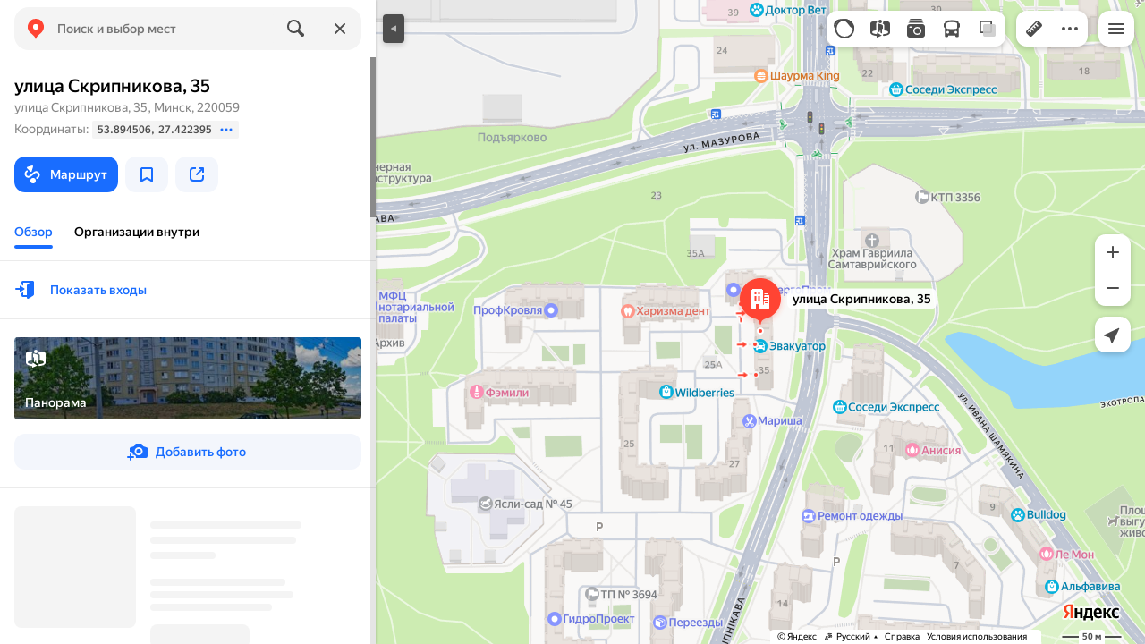

--- FILE ---
content_type: text/html; charset=UTF-8
request_url: https://static-mon.yandex.net/static/optional.js?pid=maps.yandex.ru&script_key=ab771575YyuM1H0A8eV2_iaBP_SWwn&reasure=false
body_size: 44
content:
KBdVpLJ3oRK8633bzK9syC/c6c6iGpcG+jaq2TcHVeA=

--- FILE ---
content_type: text/css
request_url: https://maps.yastatic.net/s3/front-maps-static/maps-front-maps/build/client/desktop/chunks/night-overlay/7aea4b177c14469413b3.css
body_size: 672
content:
.night-picker-container{bottom:0;left:0;right:0;background:var(--color-bg-primary);z-index:199;-webkit-user-select:none;-moz-user-select:none;-ms-user-select:none;user-select:none;-webkit-animation-name:night-container-in-up;animation-name:night-container-in-up;-webkit-animation-duration:2.5s;animation-duration:2.5s}.night-picker-container._animation-hide{-webkit-animation-name:night-container-out-down;animation-name:night-container-out-down;-webkit-animation-duration:.5s;animation-duration:.5s}body:not(._mobile) .night-picker-container{position:fixed}._mobile .night-picker-container{bottom:68px;padding-bottom:18px;height:116px;border-radius:20px 20px 0 0}.night-picker-container__buttons{position:absolute;bottom:calc(100% + 16px);left:50%;-webkit-transform:translateX(-50%);transform:translateX(-50%);display:flex}.night-picker-container__button+.night-picker-container__button{margin-left:8px}@-webkit-keyframes night-container-in-up{0%{-webkit-transform:translateY(173px);transform:translateY(173px)}80%{-webkit-transform:translateY(173px);transform:translateY(173px)}to{-webkit-transform:translateY(0);transform:translateY(0)}}@keyframes night-container-in-up{0%{-webkit-transform:translateY(173px);transform:translateY(173px)}80%{-webkit-transform:translateY(173px);transform:translateY(173px)}to{-webkit-transform:translateY(0);transform:translateY(0)}}@-webkit-keyframes night-container-out-down{0%{-webkit-transform:translateY(0);transform:translateY(0)}to{-webkit-transform:translateY(173px);transform:translateY(173px)}}@keyframes night-container-out-down{0%{-webkit-transform:translateY(0);transform:translateY(0)}to{-webkit-transform:translateY(173px);transform:translateY(173px)}}.night-picker-line-view{position:relative;overflow:hidden;-webkit-user-select:none;-moz-user-select:none;-ms-user-select:none;user-select:none;cursor:-webkit-grab;cursor:grab}.night-picker-line-view._grabbing{cursor:-webkit-grabbing;cursor:grabbing}.night-picker-line-view+.night-picker-line-view{border-top:1px solid var(--color-bg-separator)}.night-picker-line-view__selector{position:absolute;left:50%;-webkit-transform:translateX(-50%);transform:translateX(-50%);top:0;bottom:0;width:1px;z-index:1;background:var(--color-icons-secondary)}.night-picker-line-view__selector._current{background:var(--color-text-alert)}.night-picker-line-view__line{overflow-y:hidden}.night-picker-cell-view__label{position:absolute;left:50%;-webkit-transform:translateX(-50%);transform:translateX(-50%);top:12px}.night-picker-cell-view__label._bold{font-size:14px;line-height:16px;font-weight:500}.night-picker-cell-view__tick{position:absolute;bottom:12px;width:1px}.night-picker-cell-view__tick._main{height:12px;background:var(--color-icons-additional)}.night-picker-cell-view__tick._additional{height:8px;background:var(--color-bg-separator)}:root{--sidebar-panel-width:384px}body._panel-width420-experiment{--sidebar-panel-width:420px}.night-legend-view{padding:12px;border-radius:8px;background:var(--color-bw-grey10);color:var(--color-bw-white);max-width:250px;-webkit-user-select:none;-moz-user-select:none;-ms-user-select:none;user-select:none}.night-legend-view__coordinates{opacity:.5;margin-bottom:6px}.night-legend-view__title{font-size:14px;line-height:16px;font-weight:500;margin-bottom:6px}

--- FILE ---
content_type: application/x-javascript; charset=utf-8
request_url: https://yandex.by/ads/page/290757?target-ref=https%3A%2F%2Fyandex.by%2Fmaps%2F157%2Fminsk%2F%3Fll%3D27.422395%252C53.894506%26mode%3Dwhatshere%26source%3Dwizgeo%26utm_medium%3Dmaps-desktop%26utm_source%3Dserp%26whatshere%255Bpoint%255D%3D27.422395%252C53.894506%26whatshere%255Bzoom%255D%3D17%26z%3D17&test-tag=4947802324996&ad-session-id=8885511768695044412&imp-id=1&pcode-icookie=nPWZMZQWPsvKAribbWyhQF%2FoS9q5MZZ%2F7Avt2SAEKIGMywFQ%2FzpPvXbGTgyJVZhsrXD2JpUxV%2Bwgp8CiHi%2FACsrRbqs%3D&pcode-test-ids=918197%2C0%2C51%3B1387855%2C0%2C77%3B1468750%2C0%2C94%3B1405820%2C0%2C21%3B1384009%2C0%2C54%3B1414492%2C0%2C2%3B1454773%2C0%2C26%3B1404017%2C0%2C2%3B1447467%2C0%2C29%3B1442190%2C0%2C50%3B1465795%2C0%2C75%3B1465573%2C0%2C30%3B1467262%2C0%2C84%3B1353316%2C0%2C67%3B912284%2C0%2C1&options=house&test-ids=1449707%0A912284%0A663874%0A663859%0A1257223&lang=ru&callback=Ya%5B6100847913352%5D
body_size: -1653
content:
/**/Ya[6100847913352]('{"common":{"csrReason":11}}')

--- FILE ---
content_type: image/svg+xml
request_url: https://maps.yastatic.net/s3/front-maps-static/maps-front-maps/static/v53/icons/core/edit-nofill-24.svg
body_size: -4
content:
<svg width="24" height="24" viewBox="0 0 24 24" xmlns="http://www.w3.org/2000/svg"><path d="M4.5 16.3v3.2h3.2l8.658-8.659-3.2-3.199L4.5 16.3zm15.188-8.789a1.062 1.062 0 0 0 0-1.504l-1.696-1.695a1.062 1.062 0 0 0-1.503 0l-2.264 2.264 3.2 3.199 2.263-2.264z" fill="currentColor"/></svg>

--- FILE ---
content_type: application/javascript; charset=utf-8
request_url: https://maps.yastatic.net/s3/front-maps-static/maps-front-maps/build/client/desktop/chunks/flyover/997712887e2b0d2663c4.yandex.ru.js
body_size: 12366
content:
(self.__LOADABLE_LOADED_CHUNKS__=self.__LOADABLE_LOADED_CHUNKS__||[]).push([["flyover"],{81004:(e,r,t)=>{e.exports=t.p+"build/_/08a10d93b5a5ae1d7b9c8a60d1130dfe.svg"},48102:(e,r,t)=>{e.exports=t.p+"build/_/0271ba6b4fcda690a80e91f92edc7177.svg"},9912:(e,r,t)=>{e.exports=t.p+"build/_/9659bbe9fa69477d2a166dabea8ac48d.svg"},23546:(e,r,t)=>{e.exports=t.p+"build/_/4456c10ecbf5d583bdeb1c3d97ef263a.svg"},90851:(e,r,t)=>{e.exports=t.p+"build/_/24fb17f86df88b118167ce528daea382.svg"},82490:(e,r,t)=>{e.exports=t.p+"build/_/c52e7fc4ec73e5c05bc322b50bb07b4c.svg"},2509:(e,r,t)=>{e.exports=t.p+"build/_/495897677a950e88ac35bee6acd284f7.svg"},82461:(e,r,t)=>{e.exports=t.p+"build/_/78fd7e5f9b721a273df35726afb8f72c.svg"},42363:(e,r,t)=>{e.exports=t.p+"build/_/c291190c2aa1f05e02c2c78d173ec5f7.svg"},17049:(e,r,t)=>{e.exports=t.p+"build/_/61683eb23625df83e8aef32ee06c1e14.svg"},57070:(e,r,t)=>{e.exports=t.p+"build/_/9f79510c62081a2e8295f974516febd3.svg"},69777:(e,r,t)=>{e.exports=t.p+"build/_/526b632dc5485eae718acc1a54c8e8b1.svg"},2285:(e,r,t)=>{e.exports=t.p+"build/_/0adc8779bdefa7c4b9f58f4fff819771.svg"},72852:(e,r,t)=>{e.exports=t.p+"build/_/cb2341db6d0af3d9838b64ec9da115b6.svg"},23811:(e,r,t)=>{e.exports=t.p+"build/_/fb41b675b9ab147c27b75c1787065148.svg"},26779:(e,r,t)=>{e.exports=t.p+"build/_/9f7ea1b9a3434256ba04e9331ebdffe6.svg"},80937:(e,r,t)=>{"use strict";t.d(r,{Cr:()=>n,ZE:()=>i,$7:()=>function e(r){if("FeatureCollection"===r.type){var t;return(t=[]).concat.apply(t,(0,s._)(r.features.map(function(r){return e(r)})))}return[r]},JO:()=>l});var a=t(48223),s=t(49771),o=t(56350);function n(e,r){return(0,a._)({},e,{geometry:e.geometry&&i(e.geometry,r)})}function i(e,r){switch(e.type){case"Point":return(0,a._)({},e,{coordinates:r(e.coordinates)});case"LineString":return(0,a._)({},e,{coordinates:e.coordinates.map(r)});case"MultiLineString":return(0,a._)({},e,{coordinates:e.coordinates.map(function(e){return e.map(r)})});case"Polygon":return(0,a._)({},e,{coordinates:e.coordinates.map(function(e){return e.map(r)})});case"MultiPolygon":return(0,a._)({},e,{coordinates:e.coordinates.map(function(e){return e.map(function(e){return e.map(r)})})});default:(0,o._y)(Error("Unexpected geometry type: "+e.type))}}function l(e){"string"!=typeof e.id&&(0,o._y)(Error("Feature or collection id must be a string"))}},89318:(e,r,t)=>{"use strict";t.d(r,{kq:()=>B,R7:()=>q,VB:()=>W,Qe:()=>K,Gr:()=>G,y7:()=>V,XT:()=>Q,DT:()=>Y});var a=(0,t(34788)._)({},{airport:"airports",area:"district",country_fallback:"fallback-toponym",house:"building",metro_station:"fallback-toponym",railway_station:"railway-station",other:"fallback-toponym",region:"fallback-toponym",station:"bus-station",vegetation:"park",unknown:"fallback-toponym"},{barbershop:"hairdressers",gasoline:"gas-station",hotel:"hotels","phone-shop":"mobile-phones",restaurant:"restaurants",shop:"supermarket","shopping-mall":"malls",pharmacy:"medicine","currency-exchange":"currency-exchange-fallback"}),s={medicine:"medicine-tr",drugstores:"drugstores-tr","emergency-point":"emergency-point-tr","currency-exchange":"currency-exchange-tr"},o={banks:"banks-ru","currency-exchange":"currency-exchange-ru"},n={medicine:"medicine-wd",drugstores:"drugstores-ae"},i=t(23546),l=t.n(i),g=t(9912),c=t.n(g),v=t(48102),u=t.n(v),d=t(81004),p=t.n(d),m=t(69777),f=t.n(m),h=t(57070),y=t.n(h),b=t(17049),k=t.n(b),_=t(42363),E=t.n(_),S=t(82461),w=t.n(S),I=t(2509),x=t.n(I),M=t(82490),C=t.n(M),T=t(90851),Z=t.n(T),z=t(23811),D=t.n(z),F=t(26779),L=t.n(F),U=t(2285),H=t.n(U),R=t(72852),j=t.n(R),A={favicon:["favicon.svg"],"metro-favicon":["favicon.svg"],rubrics:["administration-14.svg","administration-24.svg","aeroexpress-14.svg","aeroexpress-24.svg","airfield-14.svg","airfield-24.svg","airports-14.svg","airports-24.svg","animation-14.svg","animation-24.svg","aquarium-14.svg","aquarium-24.svg","architect-bureau-14.svg","architect-bureau-24.svg","armenian-church-14.svg","armenian-church-24.svg","art-14.svg","art-24.svg","atm-14.svg","atm-24.svg","attraction-14.svg","attraction-24.svg","auto-14.svg","auto-24.svg","auto-parts-14.svg","auto-parts-24.svg","auto-repair-14.svg","auto-repair-24.svg","baby-shop-14.svg","baby-shop-24.svg","bakery-24.svg","banks-14.svg","banks-24.svg","banks-ru-14.svg","banks-ru-24.svg","banks-ru-central-14.svg","banks-ru-central-24.svg","bars-14.svg","bars-24.svg","baths-14.svg","baths-24.svg","beach-14.svg","beach-24.svg","beauty-14.svg","beauty-24.svg","beauty-shops-14.svg","beauty-shops-24.svg","beer-market-14.svg","beer-market-24.svg","bike-14.svg","bike-24.svg","bike-rent-14.svg","bike-rent-24.svg","bike-rent-test-14-flip.svg","bike-rent-test-24-flip.svg","boat-station-14.svg","boat-station-24.svg","bookstore-14.svg","bookstore-24.svg","bowling-14.svg","bowling-24.svg","buddhism-14.svg","buddhism-24.svg","building-14.svg","building-24.svg","bus-medium-14.svg","bus-medium-24.svg","bus-station-14.svg","bus-station-24.svg","bus-stop-14.svg","bus-stop-24.svg","butcher-shop-14.svg","butcher-shop-24.svg","cableway-14.svg","cableway-24.svg","cafe-14.svg","cafe-24.svg","canteen-14.svg","canteen-24.svg","car-14.svg","car-24.svg","car-park-14.svg","car-park-24.svg","car-park-barrier-14.svg","car-park-barrier-24.svg","car-park-disabled-14.svg","car-park-disabled-24.svg","car-park-taxi-14.svg","car-park-taxi-24.svg","car-park-toll-14.svg","car-park-toll-24.svg","car-wash-14.svg","car-wash-24.svg","catholic-church-14.svg","catholic-church-24.svg","cemetery-14.svg","cemetery-24.svg","checkpoint-14.svg","checkpoint-24.svg","childrens-camp-14.svg","childrens-camp-24.svg","childrens-playground-14.svg","childrens-playground-24.svg","christmas-bazaars-24.svg","cinemas-14.svg","cinemas-24.svg","circus-14.svg","circus-24.svg","clothes-shop-14.svg","clothes-shop-24.svg","college-14.svg","college-24.svg","concert-hall-14.svg","concert-hall-24.svg","confectionary-14.svg","confectionary-24.svg","construction-hypermarket-14.svg","construction-hypermarket-24.svg","construction-tool-14.svg","construction-tool-24.svg","country-14.svg","country-24.svg","covered-park-14.svg","covered-park-24.svg","currency-exchange-14.svg","currency-exchange-24.svg","currency-exchange-fallback-14.svg","currency-exchange-fallback-24.svg","currency-exchange-ru-14.svg","currency-exchange-ru-24.svg","currency-exchange-test-14.svg","currency-exchange-test-14_rtl.svg","currency-exchange-test-24.svg","currency-exchange-test-24_rtl.svg","currency-exchange-tr-14.svg","currency-exchange-tr-24.svg","dairy-14.svg","dairy-24.svg","dancehall-14.svg","dancehall-24.svg","dental-14.svg","dental-24.svg","district-14.svg","district-24.svg","dolmus-14.svg","dolmus-24.svg","driving-school-14.svg","driving-school-24.svg","drop-14.svg","drop-24.svg","drop-off-14.svg","drop-off-24.svg","drugstores-14.svg","drugstores-24.svg","drugstores-ae-14.svg","drugstores-ae-24.svg","drugstores-tr-14.svg","drugstores-tr-24.svg","drugstores-wd-14.svg","drugstores-wd-24.svg","dry-cleaning-14.svg","dry-cleaning-24.svg","electronics-14.svg","electronics-24.svg","emergency-14.svg","emergency-24.svg","emergency-point-tr-14.svg","emergency-point-tr-24.svg","entertainments-14.svg","entertainments-24.svg","entrance-14.svg","entrance-24.svg","equestrian-14.svg","equestrian-24.svg","exhibition-center-14.svg","exhibition-center-24.svg","factory-14.svg","factory-24.svg","fallback-14.svg","fallback-24.svg","fallback-beauty-14.svg","fallback-beauty-24.svg","fallback-civil-services-14.svg","fallback-civil-services-24.svg","fallback-common-14.svg","fallback-common-24.svg","fallback-drugstores-14.svg","fallback-drugstores-24.svg","fallback-entertainment-14.svg","fallback-entertainment-24.svg","fallback-food-drink-14.svg","fallback-food-drink-24.svg","fallback-fun-14.svg","fallback-fun-24.svg","fallback-health-14.svg","fallback-health-24.svg","fallback-hydro-14.svg","fallback-hydro-24.svg","fallback-medicine-14.svg","fallback-medicine-24.svg","fallback-outdoor-14.svg","fallback-outdoor-24.svg","fallback-services-14.svg","fallback-services-24.svg","fallback-shopping-14.svg","fallback-shopping-24.svg","fallback-toponym-14.svg","fallback-toponym-24.svg","fallback-transport-14.svg","fallback-transport-24.svg","fast-food-14.svg","fast-food-24.svg","favorite-24.svg","festival-14.svg","festival-24.svg","film-studio-14.svg","film-studio-24.svg","fire-station-14.svg","fire-station-24.svg","fireworks-24.svg","fish-store-14.svg","fish-store-24.svg","fitness-14.svg","fitness-24.svg","flower-shop-14.svg","flower-shop-24.svg","food-market-14.svg","food-market-24.svg","forest-14.svg","forest-24.svg","fountain-14.svg","fountain-24.svg","funicular-14.svg","funicular-24.svg","furniture-store-14.svg","furniture-store-24.svg","gallery-14.svg","gallery-24.svg","garage-cooperative-14.svg","garage-cooperative-24.svg","garden-14.svg","garden-24.svg","gasstation-14.svg","gasstation-24.svg","gastro-market-14.svg","gastro-market-24.svg","geyser-14.svg","geyser-24.svg","giftshop-14.svg","giftshop-24.svg","golf-14.svg","golf-24.svg","government-14.svg","government-24.svg","grass-14.svg","grass-24.svg","greengrocery-14.svg","greengrocery-24.svg","hairdressers-14.svg","hairdressers-24.svg","haulier-14.svg","haulier-24.svg","heart-24.svg","highspeed-tram-stop-14.svg","highspeed-tram-stop-24.svg","home-14.svg","home-24.svg","home-appliances-14.svg","home-appliances-24.svg","hospital-14.svg","hospital-24.svg","hostels-14.svg","hostels-24.svg","hotels-14.svg","hotels-24.svg","household-supplies-14.svg","household-supplies-24.svg","hydro-14.svg","hydro-24.svg","hypermarket-14.svg","hypermarket-24.svg","indoor-infra-elevator-disabled-14.svg","indoor-infra-elevator-disabled-24.svg","indoor-service-charging-socket-14.svg","indoor-service-charging-socket-24.svg","indoor-service-luggage-14.svg","indoor-service-luggage-24.svg","industrial-enterprise-14.svg","industrial-enterprise-24.svg","information-14.svg","information-24.svg","it-14.svg","it-24.svg","jewelry-store-14.svg","jewelry-store-24.svg","justice-14.svg","justice-24.svg","kindergarten-14.svg","kindergarten-24.svg","landmark-14.svg","landmark-24.svg","laundry-14.svg","laundry-24.svg","library-14.svg","library-24.svg","liquor-store-14.svg","liquor-store-24.svg","locality-14.svg","locality-24.svg","locker-14.svg","locker-24.svg","malls-14.svg","malls-24.svg","market-14.svg","market-24.svg","marketplace-14.svg","marketplace-24.svg","medical-14.svg","medical-24.svg","medicine-14.svg","medicine-24.svg","medicine-il-14.svg","medicine-il-24.svg","medicine-tr-14.svg","medicine-tr-24.svg","medicine-wd-14.svg","medicine-wd-24.svg","memorable-event-14.svg","memorable-event-24.svg","minibus-14.svg","minibus-24.svg","mobile-phones-14.svg","mobile-phones-24.svg","monument-14.svg","monument-24.svg","mosque-14.svg","mosque-24.svg","mountain-14.svg","mountain-24.svg","museum-14.svg","museum-24.svg","music-store-14.svg","music-store-24.svg","musicclub-14.svg","musicclub-24.svg","nail-studio-14.svg","nail-studio-24.svg","news-14.svg","news-24.svg","night-club-14.svg","night-club-24.svg","office-14.svg","office-24.svg","office-service-14.svg","office-service-24.svg","offline-14.svg","offline-24.svg","online-store-14.svg","online-store-24.svg","opticial-store-14.svg","opticial-store-24.svg","orthodox-church-14.svg","orthodox-church-24.svg","park-14.svg","park-24.svg","pawnshop-14.svg","pawnshop-24.svg","pedestrian-14.svg","pedestrian-24.svg","perfume-shop-14.svg","perfume-shop-24.svg","pet-playground-14.svg","pet-playground-24.svg","petshop-14.svg","petshop-24.svg","photo-14.svg","photo-24.svg","picnic-14.svg","picnic-24.svg","pier-14.svg","pier-24.svg","pizzeria-14.svg","pizzeria-24.svg","planetarium-14.svg","planetarium-24.svg","playground-14.svg","playground-24.svg","police-14.svg","police-24.svg","police-post-14.svg","police-post-24.svg","pool-hall-14.svg","pool-hall-24.svg","port-14.svg","port-24.svg","post-office-14.svg","post-office-24.svg","printing-services-14.svg","printing-services-24.svg","protestant-church-14.svg","protestant-church-24.svg","province-14.svg","province-24.svg","pub-14.svg","pub-24.svg","racing-14.svg","racing-24.svg","railway-entrance-14.svg","railway-entrance-24.svg","railway-station-14.svg","railway-station-24.svg","railway-terminal-14.svg","railway-terminal-24.svg","restaurants-14.svg","restaurants-24.svg","rezervation-14.svg","rezervation-24.svg","route-14.svg","route-24.svg","sanatorium-14.svg","sanatorium-24.svg","school-14.svg","school-24.svg","science-14.svg","science-24.svg","shoe-store-14.svg","shoe-store-24.svg","shooting-14.svg","shooting-24.svg","skating-rink-14.svg","skating-rink-24.svg","ski-resort-14.svg","ski-resort-24.svg","smile-24.svg","software-14.svg","software-24.svg","spa-14.svg","spa-24.svg","sport-14.svg","sport-24.svg","sport-school-14.svg","sport-school-24.svg","sportcenter-14.svg","sportcenter-24.svg","sports-bar-14.svg","sports-bar-24.svg","spring-14.svg","spring-24.svg","stadium-14.svg","stadium-24.svg","stage-14.svg","stage-24.svg","standpipe-14.svg","standpipe-24.svg","stationery-store-14.svg","stationery-store-24.svg","stenograffia-14.svg","stenograffia-24.svg","street-14.svg","street-24.svg","subway-fallback-14.svg","subway-fallback-24.svg","supermarket-14.svg","supermarket-24.svg","sushi-14.svg","sushi-24.svg","swimming-pool-14.svg","swimming-pool-24.svg","synagogue-14.svg","synagogue-24.svg","tableware-14.svg","tableware-24.svg","tailor-14.svg","tailor-24.svg","taxi-14.svg","taxi-24.svg","tennis-14.svg","tennis-24.svg","theatre-14.svg","theatre-24.svg","ticket-office-14.svg","ticket-office-24.svg","tire-fitting-14.svg","tire-fitting-24.svg","tram-stop-14.svg","tram-stop-24.svg","trash-14.svg","trash-24.svg","travel-agency-14.svg","travel-agency-24.svg","trolley-14.svg","trolley-24.svg","university-14.svg","university-24.svg","urban-leisure-house-of-culture-14.svg","urban-leisure-house-of-culture-24.svg","urban-service-nursing-room-14.svg","urban-service-nursing-room-24.svg","vet-clinic-14.svg","vet-clinic-24.svg","veterinary-14.svg","veterinary-24.svg","viewpoint-14.svg","viewpoint-24.svg","waterfall-14.svg","waterfall-24.svg","waterpark-14.svg","waterpark-24.svg","wc-14.svg","wc-24.svg","wedding-14.svg","wedding-24.svg","well-14.svg","well-24.svg","wine-14.svg","wine-24.svg","work-14.svg","work-24.svg","ya-electro-station-14.svg","ya-electro-station-24.svg","ya-gas-station-14.svg","ya-gas-station-24.svg","yoga-14.svg","yoga-24.svg","zoo-14.svg","zoo-24.svg"],service:["bookmark-14.svg","bookmark-list-14.svg","geolocation-14.svg","home-14.svg","home-24.svg","like-14.svg","like-24.svg","lock-24.svg","message-24.svg","my-location-14.svg","personal-14.svg","poll-24.svg","search-14.svg","search-24.svg","show-map-14.svg","web-24.svg","work-14.svg","work-24.svg"],"yango-favicon":["favicon.svg"]},P={small:14,normal:24,large:38},N={facebook:"facebook-logo-24",instagram:"instagram-24",ok:"ok-logo-24",telegram:"telegram-logo-24",twitter:"x-logo-24",vkontakte:"vk-logo-24",youtube:"youtube-24",whatsapp:"whatsapp-logo-24",zen:"zen-logo-24",viber:"viber-logo-24",snapchat:"snapchat-logo-24",tiktok:"tiktok-logo-24"},O={light:{red:{ru:f(),uk:y(),en:y(),tr:y(),uz:y(),kk:y(),az:y(),ar:y(),"sr-Latn":y(),hy:y(),es:y()},"red-border":{ru:w(),uk:x(),en:x(),tr:x(),uz:x(),kk:x(),az:x(),ar:x(),"sr-Latn":x(),hy:x(),es:x()},black:{ru:l(),uk:c(),en:c(),tr:c(),uz:c(),kk:c(),az:c(),ar:c(),"sr-Latn":c(),hy:c(),es:c()},portal:{ru:L(),en:D(),tr:D(),uk:D(),uz:D(),kk:D(),az:D(),ar:D(),"sr-Latn":D(),hy:D(),es:D()}},dark:{red:{ru:k(),uk:E(),en:E(),tr:E(),uz:E(),kk:E(),az:E(),ar:E(),"sr-Latn":E(),hy:E(),es:E()},"red-border":{ru:C(),uk:Z(),en:Z(),tr:Z(),uz:Z(),kk:Z(),az:Z(),ar:Z(),"sr-Latn":Z(),hy:Z(),es:Z()},black:{ru:u(),uk:p(),en:p(),tr:p(),uz:p(),kk:p(),az:p(),ar:p(),"sr-Latn":p(),hy:p(),es:p()},portal:{ru:j(),en:H(),tr:H(),uk:H(),uz:H(),kk:H(),az:H(),ar:H(),"sr-Latn":H(),hy:H(),es:H()}}};function B(e,r){var t=e.toLowerCase().replace(/\s+/g,"-");return r.isYango&&n[t]?n[t]:"yandex.ru"===r.domain&&o[t]?o[t]:"yandex.kz"===r.domain&&n[t]?n[t]:"tr"===r.lang&&s[t]?s[t]:a[t]||t}function G(e,r){var t=e.type,a=e.name,s=e.size,o=B(a,r);if(!o)return null;var n=o+"-"+P[s]+".svg";return A[t]&&A[t].includes(n)?r.staticHost+"static/v53/icons/"+t+"/"+n:null}function W(e,r){var t=e.name,a=e.size,s=G({type:"rubrics",name:t,size:a},r),o=G({type:"rubrics",name:"fallback",size:a},r);return s||o}function V(e){return"//maps.yastatic.net/s3/front-maps-static/constructor-icons/"+e+".svg"}function q(e){var r=e.type,t=e.lang;return O[e.theme][r][t]}function K(e){return N[e]}function Y(e){return e in N}function Q(e){return["ru","uk","kk"].includes(e.lang)}},41241:(e,r,t)=>{"use strict";t.r(r),t.d(r,{default:()=>et});var a=t(34788),s=t(18188),o=t(87363),n=t(28216),i=t(12574),l=t(78597),g=t(48400),c=t(43341),v=t(35874),u=t(91086),d=t(37358),p=t(85172),m=t(75766),f=t(89048),h=t(77823),y=t(18007),b=t(50576),k=t(31336),_=(0,t(90585).Z)(k.ZP,(0,l.ZP)({shouldWait:!0}))(function(e){function r(){return e.apply(this,arguments)}(0,y._)(r,e);var t=r.prototype;return t.componentDidMount=function(){var e=this.props;e.map.addTile3d(e.dataSourceId,e.tile),e.isHidden?e.map.hideTile3d(e.dataSourceId,e.tile.id):e.map.showTile3d(e.dataSourceId,e.tile.id)},t.componentWillUnmount=function(){var e=this.props;e.map.getDataSource(e.dataSourceId)&&e.map.removeTile3d(e.dataSourceId,e.tile.id)},t.componentDidUpdate=function(e){var r=this.props;if((0,b.Z)(r.tile,e.tile)||(r.tile.id===e.tile.id?(r.map.replaceTile3d(r.dataSourceId,r.tile),r.isHidden?r.map.hideTile3d(r.dataSourceId,r.tile.id):r.map.showTile3d(r.dataSourceId,r.tile.id)):(r.map.removeTile3d(r.dataSourceId,e.tile.id),r.map.addTile3d(r.dataSourceId,r.tile))),r.dataSourceId!==e.dataSourceId&&(r.map.removeTile3d(e.dataSourceId,r.tile.id),r.map.addTile3d(r.dataSourceId,r.tile)),r.isHidden!==e.isHidden&&(r.isHidden?r.map.hideTile3d(r.dataSourceId,r.tile.id):r.map.showTile3d(r.dataSourceId,r.tile.id)),"ready"===r.tile3dState&&"ready"!==e.tile3dState){var t=r.map.getTile3dTexturesTiers(r.dataSourceId,r.tile.id);if(t.length>0){var a=(0,u.du)(r.config);a&&t.includes(a)&&r.map.changeTile3dTextures(r.dataSourceId,r.tile.id,a)}}},t.render=function(){return null},r}(o.PureComponent)),E=t(6657),S=function(e){var r=(0,l.Sx)().map,t=e.tile,n=(0,s._)(o.useState(u.go(e.tile.uri,r)),2),g=n[0],c=n[1],v=(0,s._)(o.useState(!1),2),d=v[0],p=v[1],m=function(){c(u.go(t.uri,r))},f=e.resultUri?u.n5(e.resultUri,t.uri,t.id):void 0,h=(0,a._)({},t,{modelId:f});return o.createElement(o.Fragment,null,o.createElement(_,{dataSourceId:u.Y0,tile:h,isHidden:e.isHiddenByZoom,tile3dState:g}),o.createElement(i.default,{onTile3dChanged:function(){m()},onTile3dVisibilityChange:function(e){if(e){var r=e.isVisible;r||E.p_("flyover"),r!==d&&p(r)}}}))},w=t(67105),I=function(e){var r=e.data,t=(0,l.Sx)().map,n=(0,s._)(o.useState(u.go(e.data.tile.lowpolyTileUri,t)),2),g=n[0],c=n[1],v=(0,w.KE)(),d=v.setLayerInitialized,p=v.isLayerInitialized;o.useEffect(function(){return d()},[d]);var m=function(){c(r.tile.lowpolyTileUri?u.go(r.tile.lowpolyTileUri,t):"ready")};if((0,f.Z)(function(){m()}),!p)return null;var h=e.isActive&&"ready"===g?r.tile.uri:r.tile.lowpolyTileUri||r.tile.uri,y=(0,a._)({},r.tile,{uri:h});return h?o.createElement(o.Fragment,null,o.createElement(S,{tile:y,resultUri:r.resultUri,isHiddenByZoom:e.isHiddenByZoom}),o.createElement(i.default,{onTile3dChanged:function(){m()}})):null},x=t(11912),M=t(89318),C=t(44748),T=t(91260),Z=t(97313),z=t(96449),D=t(49267),F=t(33228),L=t(58155),U=(0,C.Z)("generic-map-feature"),H=function(e){function r(r){var t;return(t=e.call(this,r)||this)._getZIndex=function(e){return"number"==typeof e.zIndex?e.zIndex:Z.I.minimum},t._onMouseEnter=function(e){t.setState({hovered:!0}),null==t.props.onMouseEnter||t.props.onMouseEnter.call(t.props,e)},t._onMouseLeave=function(e){t.setState({hovered:!1}),null==t.props.onMouseLeave||t.props.onMouseLeave.call(t.props,e)},t._renderPlacemarkIcon=function(e,r){var a=t.state.hovered,s=t.props.active,n=a&&e.hoveredBackgroundColor||s&&e.activeBackgroundColor||e.backgroundColor,i=a&&e.hoveredIconColor&&s&&e.activeIconColor||e.iconColor;return o.createElement("div",{className:U("icon")},o.createElement(D.Z,{name:r?"map-marker-shape-32x38":"map-dot-shape-28",className:U("icon-shape"),inline:!0}),o.createElement("span",{className:U("icon-color"),style:{color:n}},o.createElement(D.Z,{name:r?"map-marker-color-32x38":"map-dot-color-28",inline:!0})),o.createElement(F.Z,{className:U("icon-rubric"),url:M.VB({name:e.rubric||"fallback",size:"normal"},t.props.config),style:{color:i}}))},t._renderPlacemarkCaption=function(e){var r=t.props.active,a=t.state.hovered,s=a&&e.hoveredColor||r&&e.activeColor||e.color;return o.createElement("div",{className:U("caption-wrapper"),style:{color:s}},o.createElement("span",{className:U("caption"),dangerouslySetInnerHTML:{__html:e.text}}),e.subtitle&&!r?o.createElement("span",{className:U("subtitle"),style:{color:a&&e.subtitle.hoveredColor||e.subtitle.color},dangerouslySetInnerHTML:{__html:e.subtitle.text}}):null)},t._renderPlacemark=function(e){var r,a=(null==(r=e.icon)?void 0:r.type)==="marker",s=function(r){return o.createElement(z.default,{coordinates:e.coordinates,zIndex:t._getZIndex(e),onMouseEnter:function(){return t._onMouseEnter(e)},onMouseLeave:function(){return t._onMouseLeave(e)},onClick:t.props.onClick},o.createElement("div",{className:U({marker:a}),ref:r},t._renderPlacemarkIcon(e.icon,a),e.caption?t._renderPlacemarkCaption(e.caption):null))};return t.props.shoulTrackOutsideClick?o.createElement(L.Z,{callback:function(){return t._onMouseLeave(e)}},function(e){return s(e)}):s()},t._renderLineString=function(e){return o.createElement(T.Z,{dataSourceId:t.props.dataSourceId,geometry:e.geometry,drawingStyle:{stroke:Array.isArray(e.stroke)?e.stroke:[e.stroke],zIndex:t._getZIndex(e),interactive:!!t.props.onClick},onMouseEnter:function(){return t._onMouseEnter(e)},onMouseLeave:function(){return t._onMouseLeave(e)},onClick:t.props.onClick})},t._renderPolygon=function(e){var r,a,s="dark"===t.props.theme?"#283043":null==(r=e.fill)?void 0:r.color;return o.createElement(T.Z,{dataSourceId:t.props.dataSourceId,geometry:e.geometry,drawingStyle:{fill:s,fillOpacity:(null==(a=e.fill)?void 0:a.opacity)||1,stroke:[e.stroke],zIndex:t._getZIndex(e),interactive:!1},onMouseEnter:function(){return t._onMouseEnter(e)},onMouseLeave:function(){return t._onMouseLeave(e)}})},t.state={hovered:!1},t}return(0,y._)(r,e),r.prototype.render=function(){var e=this.props.feature;if(e.zoomRange){var r=this.props.zoom,t=(0,s._)(e.zoomRange,2),a=t[0],o=t[1];if(r<a||r>o)return null}switch(e.type){case"placemark":return this._renderPlacemark(e);case"linestring":return this._renderLineString(e);case"polygon":return this._renderPolygon(e)}},r}(o.Component),R=(0,p.ZP)((0,k.ZP)(H)),j=t(99870),A=function(e){var r=e.flyover,t=(0,l.Sx)().map,s=r.placemarkCoordinates||r.center,n=(0,x._)(s).concat(r.altitude),i=(0,a._)({},u.mi,{coordinates:n,caption:(0,a._)({},u.mi.caption,{text:e.flyover.title})});return t?o.createElement(R,{feature:i,active:e.isActive,onClick:e.onClick,zoom:t.zoom,shoulTrackOutsideClick:!0,dataSourceId:j.UZ.DEFAULT_MARKERS}):null},P=t(60517),N=(0,l.ZP)({shouldWait:!0})(function(e){var r=e.dataSourceId,t=e.geometry,a=e.map;return o.useEffect(function(){return a&&a.setTileContentClippingGeometry(r,t),function(){a&&a.setTileContentClippingGeometry(r,null)}},[r,t,a]),null}),O=t(52111),B=t(18898),G=function(e,r){if(r.polygons.length)return r.polygons.map(function(e){return O.CM(e)}).reduce(O.LY);var t=e.size,a=t.x,s=t.y,o=O.gC({width:a,height:s},e.margin);return r.items.map(function(e){var r,t,a=null!=(t=null==(r=e.camera)?void 0:r.zoom)?t:18;return O.F0(e.center,a,o)}).reduce(O.LY)},W=function(e){var r=(0,l.Sx)().map;return(0,f.Z)(function(){if(r){var t=G(r,e.data),s=r.size,o=s.x,n=s.y,i=O.gC({width:o,height:n},r.margin),l=O.Ny(t),g=r.projection.toWorldCoordinates(l),c=Math.max(O.Oc(t,i,!1),u.Zj);E.M3(r,(0,a._)({},r.camera,{worldCenter:g,zoom:c}),function(){0===r.camera.tilt&&(0,B.lp)(r,r.tiltRange.max,{duration:300})})}}),null},V=t(92616),q=t(43903),K=(0,C.Z)("map-flyover-realty-popup-view"),Y=function(e){var r,t=o.useRef(null),a=(0,k.ZR)(),n=e.data,i=(0,w.KE)().hoverState,l=(0,s._)(o.useState(!1),2),g=l[0],c=l[1],v=(null==i?void 0:i.isObjectHovered)||g;return o.createElement("div",null,(null==i?void 0:i.coordinates)&&v?o.createElement(z.default,{coordinates:i.coordinates,nonInteractive:!0},o.createElement("div",{ref:t})):null,o.createElement(V.Z,{type:"balloon",getTarget:function(){return t.current},position:["top","bottom"],showArrow:!0,isShown:v,onMouseEnter:function(){return c(!0)},onMouseLeave:function(){return c(!1)}},o.createElement(P.ZP,{name:"realty_popup"},n?o.createElement("div",{className:K()},(null==n?void 0:n.mapSubtitle)?o.createElement("div",{className:K("title")},n.mapSubtitle):null,(null==n?void 0:n.commissioning)?o.createElement("div",{className:K("subtitle")},n.commissioning):null,n.freeItems?o.createElement("div",{className:K("additional")},n.freeItems):null,(null==n?void 0:null==(r=n.offers)?void 0:r.length)?o.createElement("ul",{className:K("offer-list")},n.offers.map(function(e){var r="от "+({price:(0,q._)(e.price.value.toString(),{currency:e.price.currency,lang:a.lang})}).price;return o.createElement("li",{className:K("offer"),key:e.offername},o.createElement("div",{className:K("offername")},e.offername),o.createElement("div",{className:K("price")},r))})):o.createElement("div",null,"Нет квартир в продаже")):null)))},Q=function(e){var r,t,n=o.useRef(-1),g=o.useRef(null),c=o.useRef(!0),v=(0,s._)(o.useState({}),2),u=v[0],d=v[1],p=o.useRef(!1),y=(0,w.KE)(),b=y.activeTile3dId,_=y.setFlyoverObject,S=y.flyoverObject,x=y.hoverState,M=(0,l.Sx)().map,C=(0,k.ZR)(),T=e.isActiveGroup,Z=e.data.items.map(function(e){return[e.tile.uri,e.tile.lowpolyTileUri]}).flat().filter(Boolean),z=T&&e.data.items.length>1,D=T?Math.max(e.data.items.findIndex(function(e){return e.tile.id===b}),0):-1,F=null!=(t=e.data.items[D])?t:null,L=e.setMobileViewState;o.useEffect(function(){p.current=Object.values(u).some(Boolean)},[u]);var U=function(){n.current>0||(window.clearInterval(n.current),n.current=window.setInterval(function(){if(p.current&&window.document.hasFocus()){var e;null==(e=g.current)||e.logEvent("still_visible",void 0,{ignoreActionSubtreeState:!0})}},1e3))},H=function(){window.clearInterval(n.current),n.current=-1};if(o.useEffect(function(){_(F)},[F,_]),o.useEffect(function(){if(T){null==L||L();return}c.current=!0},[T,L]),o.useEffect(function(){if(M){if((null==S?void 0:S.tile.id)&&!c.current){var e,r=S.center||S.placemarkCoordinates,t=r?null==M?void 0:null==(e=M.projection)?void 0:e.toWorldCoordinates(r):void 0;E.M3(M,(0,a._)({},S.camera,{worldCenter:t,tilt:M.tilt}))}c.current=!(null==S?void 0:S.tile.id)}},[null==S?void 0:S.tile.id]),(0,f.Z)(function(){U()}),(0,h.Z)(function(){_(null),H()}),!M)return null;var O=Object.entries(u).reduce(function(e,r){var t=(0,s._)(r,2),a=t[0];return t[1]&&e.push(a),e},[]);return o.createElement(o.Fragment,null,o.createElement(P.ZP,{nodeRef:g,name:"flyover_component",nodeState:{active_index:D,oid:e.oid,is_visible:p.current,visible_models:O}}),F?o.createElement(W,{data:e.data}):null,e.data.items.map(function(r,t){var a,s=T&&t===D,n=(null==x?void 0:x.buildingId)?null==(a=r.realtyData)?void 0:a[x.buildingId]:void 0;return o.createElement(o.Fragment,{key:r.tile.id},o.createElement(I,{isActive:s,data:r,isHiddenByZoom:e.isHiddenByZoom}),z&&r?o.createElement(A,{isActive:s,flyover:r,onClick:function(){_(r)}}):null,s&&n&&C.experiments.ui.flyoverRealtyPopup?o.createElement(Y,{data:n}):null)}),e.isHiddenByZoom?null:null==(r=e.data.polygons)?void 0:r.map(function(e,r){return o.createElement(o.Fragment,{key:r},o.createElement(N,{geometry:e.geometry,dataSourceId:"map"}),T?o.createElement(R,{feature:e,zoom:M.zoom,dataSourceId:j.UZ.DEFAULT_GRAPHICS_UNDER_BUILDINGS}):null)}),o.createElement(i.default,{onTile3dVisibilityChange:function(e){e&&Z.includes(e.uri)&&d(function(r){return(0,a._)({},r,(0,m._)({},e.uri,e.isVisible))})}}))},X=t(36066),J=t(99091),$=t(41690),ee=(0,C.Z)("map-flyover-disclaimer"),er=function(e){var r,t=o.useRef(null),a=null!=(r=e.text)?r:"Визуализация создана на основе проектных данных застройщика\nи может отличаться от готовой постройки.";return o.createElement($.Z,{animationRef:t},o.createElement("div",{ref:t,className:ee()},o.createElement("div",{className:ee("content")},a)))},et=function(){var e,r=(0,p.Fg)(),t=(0,l.Sx)().map,m=(0,k.ZR)(),f=n.I0(),h=(0,w.KE)().flyoverObject,y=(0,s._)(o.useState(!1),2),b=y[0],_=y[1],E=o.useCallback(function(){return f(J.Z.setMobileViewState("micro"))},[f]),S=n.v9(function(e){var t,s,o,n=c.A(e,"search"),i=n&&"results"in n?null==n?void 0:null==(t=n.results)?void 0:t.items:[],l=null==(o=c.A(e,"search-result"))?void 0:null==(s=o.response)?void 0:s.items[0],g=i.filter(function(e){return"flyoverObjects"in e&&e.flyoverObjects}),p=l&&"flyoverObjects"in l&&l.flyoverObjects?l:void 0,m=v.i(e),f=e.map.mode,h=g.concat(p||[]).reduce(function(e,t){var s=d.Uu(t.uri);if(!s||!u.lA(t,f,r))return e;if(!e[s]){var o,n,i=(null==(o=t.flyoverObjects)?void 0:o.map(function(e){var s="dark"===r&&e.tile.nightUri||e.tile.uri,o="dark"===r&&e.tile.lowpolyNightTileUri||e.tile.lowpolyTileUri;return(0,a._)({},e,{tile:(0,a._)({},e.tile,{id:e.tile.uri,uri:s,lowpolyTileUri:o,lowpolyNightTileUri:void 0,nightUri:void 0}),resultUri:t.uri})}))||[],l="polygons"in t&&t.polygons||[],g="flyoverMeta"in t&&!(null==(n=t.flyoverMeta)?void 0:n.isNonAdvert);e[s]={items:i,polygons:l,showDisclaimer:g}}return e},{});return{singleSearchResultWithFlyover:p,flyoverObjectsByOrg:h,searchResultsWithFlyover:g,mode:m}}),I=null==(e=S.singleSearchResultWithFlyover)?void 0:e.id;if(!t)return null;var x=Object.entries(S.flyoverObjectsByOrg);return 0!==x.length?o.createElement(o.Fragment,null,x.map(function(e){var r,t=(0,s._)(e,2),a=t[0],n=t[1],i=a===I,l=n.showDisclaimer&&i,g=null==h?void 0:null==(r=h.disclaimer)?void 0:r[m.lang];return o.createElement(o.Fragment,{key:a},o.createElement(Q,{data:n,oid:a,key:a,isActiveGroup:i,isHiddenByZoom:b,setMobileViewState:E}),l?o.createElement(X.sP,null,o.createElement(er,{text:g})):null)}),o.createElement(i.default,{onUpdate:function(){var e=null==t?void 0:t.zoom,r=!!(e&&e<u.Zj);r!==b&&_(r)}}),o.createElement(g.Z,{name:"flyover",dataSourceIds:["map"]})):null}},43410:(e,r,t)=>{"use strict";t.d(r,{Q:()=>o});var a=(0,t(84641).Z)("mapFeatureGroup",{}),s=a.connect,o=a.Provider;r.Z=s},91260:(e,r,t)=>{"use strict";var a=t(2267),s=t(18007),o=t(87363),n=t(55877),i=t.n(n),l=t(78597),g=t(111),c=t(50576),v=t(99870),u=t(43410),d=t(90585),p=t(80937),m={onClick:"click",onFastClick:"fastclick",onTouchEnd:"touchend",onDoubleClick:"dblclick",onMouseEnter:"mouseenter",onMouseLeave:"mouseleave",onMouseUp:"mouseup",onMouseDown:"mousedown",onMouseMove:"mousemove"},f=(0,d.Z)(u.Z,(0,l.ZP)({shouldWait:!0})),h=function(e){function r(r){var t;return(t=e.call(this,r)||this)._handlers={},t._getFeature=function(){return{type:"Feature",id:t._id,geometry:t.props.geometry,draggable:t.props.draggable}},t._addHandler=function(e,r,a){t._handlers[e]=function(e,r,s){(null==e?void 0:e.type)==="feature"&&e.feature.id===t._id&&a(s,r)},t.props.map.events.on(m[e],r,t._handlers[e])},t._removeHandler=function(e,r){t.props.map.events.off(m[e],r,t._handlers[e]),delete t._handlers[e]},t._dragStart=function(e){var r=e.object,a=e.newGeometry;if("Feature"===r.type&&r.id===t._id){var s=(0,p.ZE)(a,function(e){return t.props.map.projection.fromWorldCoordinates(e)});s.coordinates&&(null==t.props.onDragStart||t.props.onDragStart.call(t.props,{coordinates:s.coordinates}))}},t._dragMove=function(e){var r=e.object,a=e.newGeometry;if(t.props.onDragMove&&"Feature"===r.type&&r.id===t._id){var s=(0,p.ZE)(a,function(e){return t.props.map.projection.fromWorldCoordinates(e)});return s.coordinates&&(null==t.props.onDragMove||t.props.onDragMove.call(t.props,{coordinates:s.coordinates})),!1}},t._dragEnd=function(e){var r=e.newGeometry,a=e.object;if(t._dragMoveThrottled.cancel(),"Feature"===a.type&&a.id===t._id){var s=(0,p.ZE)(r,function(e){return t.props.map.projection.fromWorldCoordinates(e)});return s.coordinates&&(null==t.props.onDragEnd||t.props.onDragEnd.call(t.props,{coordinates:s.coordinates})),!1}},t._id=r.id||i().v4(),t._dragMoveThrottled=(0,g.Z)(t._dragMove,50),t}(0,s._)(r,e);var t=r.prototype;return t.componentDidMount=function(){var e=this,r=this.props;r.map.addFeature(this._dataSourceId,this._getFeature(),r.drawingStyle,r.parentGroupId),Object.keys(m).forEach(function(t){r[t]&&e._addHandler(t,e._dataSourceId,r[t])}),r.draggable&&(r.map.dragger.on("dragStart",this._dragStart),r.map.dragger.on("dragMove",this._dragMoveThrottled),r.map.dragger.on("dragEnd",this._dragEnd))},t.componentDidUpdate=function(e){var r=this,t=this.props,a=e.dataSourceId?e.dataSourceId:v.UZ.DEFAULT_GRAPHICS;a!==this._dataSourceId?(t.map.removeFeatureById(a,this._id),t.map.addFeature(this._dataSourceId,this._getFeature(),t.drawingStyle,t.parentGroupId)):((0,c.Z)(e.drawingStyle,t.drawingStyle)&&(0,c.Z)(e.geometry,t.geometry)&&e.draggable===t.draggable||t.map.updateFeature(this._dataSourceId,this._getFeature(),t.drawingStyle),e.parentGroupId!==t.parentGroupId&&t.map.moveFeatureToGroup(this._dataSourceId,this._getFeature().id,t.parentGroupId)),Object.keys(m).forEach(function(s){(t[s]!==e[s]||a!==r._dataSourceId)&&(e[s]&&r._removeHandler(s,a),t[s]&&r._addHandler(s,r._dataSourceId,t[s]))}),!e.draggable&&t.draggable?(t.map.dragger.on("dragStart",this._dragStart),t.map.dragger.on("dragMove",this._dragMoveThrottled),t.map.dragger.on("dragEnd",this._dragEnd)):e.draggable&&!t.draggable&&(t.map.dragger.offSingle("dragStart",this._dragStart),t.map.dragger.offSingle("dragMove",this._dragMoveThrottled),t.map.dragger.offSingle("dragEnd",this._dragEnd))},t.componentWillUnmount=function(){var e=this;this.props.map.dragger.offSingle("dragStart",this._dragStart),this.props.map.dragger.offSingle("dragMove",this._dragMoveThrottled),this.props.map.dragger.offSingle("dragEnd",this._dragEnd),Object.keys(this._handlers).forEach(function(r){return e._removeHandler(r,e._dataSourceId)}),this.props.map.removeFeatureById(this._dataSourceId,this._id)},t.render=function(){return null},(0,a._)(r,[{key:"_dataSourceId",get:function(){return this.props.dataSourceId||v.UZ.DEFAULT_GRAPHICS}}]),r}(o.PureComponent);r.Z=f(h)},96449:(e,r,t)=>{"use strict";t.r(r),t.d(r,{default:()=>b});var a=t(2267),s=t(34788),o=t(18007),n=t(87363),i=t(61533),l=t(55877),g=t.n(l),c=t(44748),v=t(78597),u=t(97313),d=t(99870),p=t(32858),m=t(31336),f=(0,c.Z)("map-placemark"),h=function(){},y=function(e){function r(r){var t;return(t=e.call(this,r)||this)._container=document.createElement("div"),t._onDragStart=function(){t.setState({isDragging:!0}),t._fireInteractionEvent()},t._fireInteractionEvent=function(){p.N(window,"map-placemark-interaction")},t._updateCursor=function(){var e=t.state.isDragging?"grabbing":t.props.cursor?t.props.cursor:t.props.onClick||t.props.onMouseEnter||t.props.draggable?"pointer":"default";t._container.style.cursor=e},t._addMapEventHandlers=function(e){var r={dragStart:e.onDragStart,dragMove:e.onDragMove,dragEnd:e.onDragEnd};Object.keys(r).forEach(function(e){r[e]&&t._mapEventHandlers.on(e,function(a){var s=a.object,o=a.newGeometry;if(s&&"Feature"===s.type&&s.id===t._marker.feature.id){var n=t.props.map.projection.fromWorldCoordinates(o.coordinates);r[e]({coordinates:n})}})})},t._onDragEnd=function(e){var r=e.object,a=e.newGeometry;t.setState({isDragging:!1}),r&&"Feature"===r.type&&r.id===t._marker.feature.id&&(t._marker.feature.geometry.coordinates=t.props.map.projection.fromWorldCoordinates(a.coordinates))},t._onClick=function(e){e.stopPropagation(),t._fireInteractionEvent();var r=t.props,a=r.onClick||h,s=r.onFastClick||h,o=r.onDoubleClick||h;t._clickTimer?(o(),window.clearTimeout(t._clickTimer),t._clickTimer=void 0):(s(),t._clickTimer=window.setTimeout(function(){a(),t._clickTimer=void 0},300))},t.state={isDragging:!1},t._container.className=f(),t._marker={feature:{type:"Feature",id:g().v4(),draggable:r.draggable,disableRoundCoordinates:r.disableRoundCoordinates,blockEvents:r.blockEvents,geometry:{type:"Point",coordinates:r.coordinates}},style:{zIndex:r.zIndex||u.I.default,element:t._container}},t._mapEventHandlers=t.props.map.dragger.group(),t}(0,o._)(r,e);var t=r.prototype;return t.componentDidMount=function(){var e=this.props;this._updateCursor(),this._addMapEventHandlers(e),e.map.addFeature(this._dataSourceId,this._marker.feature,this._marker.style),this._mapEventHandlers.on("dragStart",this._onDragStart),this._mapEventHandlers.on("dragEnd",this._onDragEnd)},t.componentWillUnmount=function(){this.props.map.destroyed||(this._mapEventHandlers.offAll(),this.props.map.removeFeatureById(this._dataSourceId,this._marker.feature.id)),window.clearTimeout(this._clickTimer)},t.componentDidUpdate=function(e,r){var t=e.dataSourceId?e.dataSourceId:d.UZ.DEFAULT_MARKERS;t!==this._dataSourceId&&(this.props.map.removeFeatureById(t,this._marker.feature.id),this.props.map.addFeature(this._dataSourceId,this._marker.feature,this._marker.style));var a=this.props,o=!1;a.coordinates!==e.coordinates&&(o=!0,this._marker.feature.geometry.coordinates=a.coordinates),e.draggable!==a.draggable&&(o=!0,this._marker.feature.draggable=a.draggable),e.zIndex!==a.zIndex&&(o=!0,this._marker.style.zIndex=a.zIndex||u.I.default),e.disableRoundCoordinates!==a.disableRoundCoordinates&&(o=!0,this._marker.feature.disableRoundCoordinates=a.disableRoundCoordinates||!1),o&&this.props.map.upsertFeature(this._dataSourceId,(0,s._)({},this._marker.feature),(0,s._)({},this._marker.style)),(a.onDragStart!==e.onDragStart||a.onDragMove!==e.onDragMove||a.onDragEnd!==e.onDragEnd)&&(this._mapEventHandlers.offAll(),this._addMapEventHandlers(a)),(e.draggable!==a.draggable||e.cursor!==a.cursor||e.onClick!==a.onClick||r.isDragging!==this.state.isDragging)&&this._updateCursor()},t.render=function(){var e=this.props;return i.createPortal(n.createElement("div",{dir:e.config.isRtl?"rtl":"ltr","aria-hidden":!0,className:f("wrapper",{"non-interactive":e.nonInteractive}),onClick:this._onClick,onMouseEnter:e.onMouseEnter,onMouseLeave:e.onMouseLeave,onMouseMove:e.onMouseMove},e.children),this._container)},(0,a._)(r,[{key:"_dataSourceId",get:function(){return this.props.dataSourceId||d.UZ.DEFAULT_MARKERS}}]),r}(n.PureComponent),b=(0,m.ZP)((0,v.ZP)({shouldWait:!0})(y))},43903:(e,r,t)=>{"use strict";t.d(r,{_:()=>o});var a=t(18188),s=t(21469),o=function(e,r){var t=(0,s.yV)(r.lang).decimal,o=(0,s.Xg)(e,t),n=(0,a._)(o.split("."),2),i=n[0],l=n[1],g=i.slice(0,r.maxIntegerLength),c=null==l?void 0:l.slice(0,r.decimal?2:0),v=Number.parseFloat(g+"."+(null!=c?c:""));if(Number.isNaN(v))return s.rF[r.lang]("",r.currency,"");var u=!s.On[r.currency]&&(null==c?void 0:c.length)?Math.min(c.length,2):0;return(0,s.xG)({value:v,currency:r.currency,postfix:r.postfix,fractionOptions:{min:u,max:u,forceDecimal:r.decimal&&""===c?t:void 0}},r.lang)}},97313:(e,r,t)=>{"use strict";t.d(r,{I:()=>a});var a={screenshotDialog:99999,clipboard:99999,ruler:8030,editing:8030,hover:8020,active:8e3,search:{active:8e3,subtitle:7500,title:7e3,base:6500,dot:6e3},advert:5e3,dialog:2e3,usermaps:{placemark:3e3,line:2e3,polygon:1e3},discovery:580,routes:550,routePins:{waypoint:8e3,masstransit:7900},masstransitStop:8001,moving:500,masstransitLineStop:510,home:451,work:450,default:400,tooltip:352,masstransitRegion:350,bookmarks:300,minimum:1}}}]);

--- FILE ---
content_type: image/svg+xml
request_url: https://maps.yastatic.net/s3/front-maps-static/maps-front-maps/static/v53/icons/core/share-24-flip.svg
body_size: 63
content:
<svg width="24" height="24" viewBox="0 0 24 24" xmlns="http://www.w3.org/2000/svg"><path d="M11 4.5a.5.5 0 0 0-.5-.5H8a4 4 0 0 0-4 4v8a4 4 0 0 0 4 4h8a4 4 0 0 0 4-4v-2.5a.5.5 0 0 0-.5-.5h-1a.5.5 0 0 0-.5.5V16a2 2 0 0 1-2 2H8a2 2 0 0 1-2-2V8a2 2 0 0 1 2-2h2.5a.5.5 0 0 0 .5-.5v-1z" fill="currentColor"/><path d="M14.5 6h2.086l-5.293 5.293a1 1 0 0 0 1.414 1.414L18 7.414V9.5a.5.5 0 0 0 .5.5h1a.5.5 0 0 0 .5-.5V5a1 1 0 0 0-1-1h-4.5a.5.5 0 0 0-.5.5v1a.5.5 0 0 0 .5.5z" fill="currentColor"/></svg>

--- FILE ---
content_type: image/svg+xml
request_url: https://maps.yastatic.net/s3/front-maps-static/maps-front-maps/static/v53/icons/rubrics/currency-exchange-fallback-24.svg
body_size: 190
content:
<svg width="24" height="24" viewBox="0 0 24 24" xmlns="http://www.w3.org/2000/svg"><path d="M16.596 5.12C16.566 2.859 13.291 1 9.256 1 5.22 1 1.945 2.859 1.915 5.12v.656c.2 1.554 1.834 3.667 7.331 3.667 5.666-.098 7.237-2.35 7.35-3.808V5.12z" fill="currentColor"/><path d="M8.837 12.276c-5.726-.008-6.633-2.095-6.922-3.187v3.478c.32 1.372 1.168 3.424 5.801 3.635.093-1.303.508-2.85 1.121-3.926z" fill="currentColor"/><path d="M8.043 19.31a8.847 8.847 0 0 0 2.18 3.572c-.446.047-.906.072-1.377.072-4.054 0-6.931-1.827-6.931-4.102V15.88c.276 1.043 1.015 3.225 6.128 3.43z" fill="currentColor"/><path d="M15.934 10.716a6.145 6.145 0 0 1 6.148 6.142A6.145 6.145 0 0 1 15.934 23a6.145 6.145 0 0 1-6.147-6.142 6.145 6.145 0 0 1 6.147-6.142z" fill="currentColor"/></svg>

--- FILE ---
content_type: image/svg+xml
request_url: https://maps.yastatic.net/s3/front-maps-static/maps-front-maps/static/v53/icons/core/entrance-arrow-red-10x15.svg
body_size: 257
content:
<svg width="10" height="15" viewBox="0 0 10 15" xmlns="http://www.w3.org/2000/svg"><g clip-path="url(#0faa20749f92d8588ce49d64d32ae26e__a)"><path d="M0 6c0-.49.15-.98.42-1.39l.04-.05 2.48-3.48C3.41.4 4.18 0 5 0c.82 0 1.59.4 2.06 1.08l2.48 3.48.04.05A2.5 2.5 0 0 1 8 8.45V12c0 1.66-1.34 3-3 3s-3-1.34-3-3V8.45A2.5 2.5 0 0 1 0 6z" fill="#fff"/><path fill-rule="evenodd" clip-rule="evenodd" d="M4 6.5H2.5c-.28 0-.5-.22-.5-.5 0-.1.03-.2.08-.28l2.5-3.5c.1-.14.26-.22.42-.22.16 0 .32.08.42.22l2.5 3.5c.05.08.08.18.08.28 0 .28-.22.5-.5.5H6V12c0 .55-.45 1-1 1s-1-.45-1-1V6.5z" fill="#F43"/></g><defs><clipPath id="0faa20749f92d8588ce49d64d32ae26e__a"><path fill="#fff" d="M0 0h10v15H0z"/></clipPath></defs></svg>